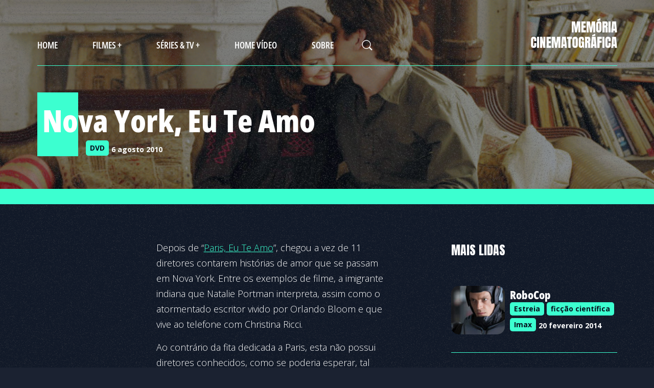

--- FILE ---
content_type: text/html; charset=UTF-8
request_url: https://memoriacinematografica.com.br/wordpress/2010/08/nova-york-eu-te-amo/
body_size: 9677
content:
<!DOCTYPE html PUBLIC "-//W3C//DTD XHTML 1.0 Transitional//EN" "http://www.w3.org/TR/xhtml1/DTD/xhtml1-transitional.dtd">
<html xmlns="http://www.w3.org/1999/xhtml" lang="pt-BR">
    <head profile="http://gmpg.org/xfn/11">

        <title>Memória Cinematográfica</title>

        <meta http-equiv="content-type" content="text/html; charset=UTF-8" />
        <meta name="viewport" content="initial-scale=1" />
        
        <link rel="shortcut icon" href="/favicon.ico" type="image/x-icon" />
        <link rel="alternate" type="application/rss+xml" href="https://memoriacinematografica.com.br/feed/" title="Memória Cinematográfica latest posts" />
        <link rel="alternate" type="application/rss+xml" href="https://memoriacinematografica.com.br/comments/feed/" title="Memória Cinematográfica latest comments" />
        <link rel="pingback" href="https://memoriacinematografica.com.br/xmlrpc.php" />
        
                <meta name='robots' content='max-image-preview:large' />
<link rel="alternate" type="application/rss+xml" title="Feed de comentários para Memória Cinematográfica &raquo; Nova York, Eu Te Amo" href="https://memoriacinematografica.com.br/wordpress/2010/08/nova-york-eu-te-amo/feed/" />
		<!-- This site uses the Google Analytics by ExactMetrics plugin v8.11.1 - Using Analytics tracking - https://www.exactmetrics.com/ -->
		<!-- Note: ExactMetrics is not currently configured on this site. The site owner needs to authenticate with Google Analytics in the ExactMetrics settings panel. -->
					<!-- No tracking code set -->
				<!-- / Google Analytics by ExactMetrics -->
		<script type="text/javascript">
/* <![CDATA[ */
window._wpemojiSettings = {"baseUrl":"https:\/\/s.w.org\/images\/core\/emoji\/14.0.0\/72x72\/","ext":".png","svgUrl":"https:\/\/s.w.org\/images\/core\/emoji\/14.0.0\/svg\/","svgExt":".svg","source":{"concatemoji":"https:\/\/memoriacinematografica.com.br\/wp-includes\/js\/wp-emoji-release.min.js?ver=6.4.7"}};
/*! This file is auto-generated */
!function(i,n){var o,s,e;function c(e){try{var t={supportTests:e,timestamp:(new Date).valueOf()};sessionStorage.setItem(o,JSON.stringify(t))}catch(e){}}function p(e,t,n){e.clearRect(0,0,e.canvas.width,e.canvas.height),e.fillText(t,0,0);var t=new Uint32Array(e.getImageData(0,0,e.canvas.width,e.canvas.height).data),r=(e.clearRect(0,0,e.canvas.width,e.canvas.height),e.fillText(n,0,0),new Uint32Array(e.getImageData(0,0,e.canvas.width,e.canvas.height).data));return t.every(function(e,t){return e===r[t]})}function u(e,t,n){switch(t){case"flag":return n(e,"\ud83c\udff3\ufe0f\u200d\u26a7\ufe0f","\ud83c\udff3\ufe0f\u200b\u26a7\ufe0f")?!1:!n(e,"\ud83c\uddfa\ud83c\uddf3","\ud83c\uddfa\u200b\ud83c\uddf3")&&!n(e,"\ud83c\udff4\udb40\udc67\udb40\udc62\udb40\udc65\udb40\udc6e\udb40\udc67\udb40\udc7f","\ud83c\udff4\u200b\udb40\udc67\u200b\udb40\udc62\u200b\udb40\udc65\u200b\udb40\udc6e\u200b\udb40\udc67\u200b\udb40\udc7f");case"emoji":return!n(e,"\ud83e\udef1\ud83c\udffb\u200d\ud83e\udef2\ud83c\udfff","\ud83e\udef1\ud83c\udffb\u200b\ud83e\udef2\ud83c\udfff")}return!1}function f(e,t,n){var r="undefined"!=typeof WorkerGlobalScope&&self instanceof WorkerGlobalScope?new OffscreenCanvas(300,150):i.createElement("canvas"),a=r.getContext("2d",{willReadFrequently:!0}),o=(a.textBaseline="top",a.font="600 32px Arial",{});return e.forEach(function(e){o[e]=t(a,e,n)}),o}function t(e){var t=i.createElement("script");t.src=e,t.defer=!0,i.head.appendChild(t)}"undefined"!=typeof Promise&&(o="wpEmojiSettingsSupports",s=["flag","emoji"],n.supports={everything:!0,everythingExceptFlag:!0},e=new Promise(function(e){i.addEventListener("DOMContentLoaded",e,{once:!0})}),new Promise(function(t){var n=function(){try{var e=JSON.parse(sessionStorage.getItem(o));if("object"==typeof e&&"number"==typeof e.timestamp&&(new Date).valueOf()<e.timestamp+604800&&"object"==typeof e.supportTests)return e.supportTests}catch(e){}return null}();if(!n){if("undefined"!=typeof Worker&&"undefined"!=typeof OffscreenCanvas&&"undefined"!=typeof URL&&URL.createObjectURL&&"undefined"!=typeof Blob)try{var e="postMessage("+f.toString()+"("+[JSON.stringify(s),u.toString(),p.toString()].join(",")+"));",r=new Blob([e],{type:"text/javascript"}),a=new Worker(URL.createObjectURL(r),{name:"wpTestEmojiSupports"});return void(a.onmessage=function(e){c(n=e.data),a.terminate(),t(n)})}catch(e){}c(n=f(s,u,p))}t(n)}).then(function(e){for(var t in e)n.supports[t]=e[t],n.supports.everything=n.supports.everything&&n.supports[t],"flag"!==t&&(n.supports.everythingExceptFlag=n.supports.everythingExceptFlag&&n.supports[t]);n.supports.everythingExceptFlag=n.supports.everythingExceptFlag&&!n.supports.flag,n.DOMReady=!1,n.readyCallback=function(){n.DOMReady=!0}}).then(function(){return e}).then(function(){var e;n.supports.everything||(n.readyCallback(),(e=n.source||{}).concatemoji?t(e.concatemoji):e.wpemoji&&e.twemoji&&(t(e.twemoji),t(e.wpemoji)))}))}((window,document),window._wpemojiSettings);
/* ]]> */
</script>
<style id='wp-emoji-styles-inline-css' type='text/css'>

	img.wp-smiley, img.emoji {
		display: inline !important;
		border: none !important;
		box-shadow: none !important;
		height: 1em !important;
		width: 1em !important;
		margin: 0 0.07em !important;
		vertical-align: -0.1em !important;
		background: none !important;
		padding: 0 !important;
	}
</style>
<link rel='stylesheet' id='wp-block-library-css' href='https://memoriacinematografica.com.br/wp-includes/css/dist/block-library/style.min.css?ver=6.4.7' type='text/css' media='all' />
<style id='classic-theme-styles-inline-css' type='text/css'>
/*! This file is auto-generated */
.wp-block-button__link{color:#fff;background-color:#32373c;border-radius:9999px;box-shadow:none;text-decoration:none;padding:calc(.667em + 2px) calc(1.333em + 2px);font-size:1.125em}.wp-block-file__button{background:#32373c;color:#fff;text-decoration:none}
</style>
<style id='global-styles-inline-css' type='text/css'>
body{--wp--preset--color--black: #000000;--wp--preset--color--cyan-bluish-gray: #abb8c3;--wp--preset--color--white: #ffffff;--wp--preset--color--pale-pink: #f78da7;--wp--preset--color--vivid-red: #cf2e2e;--wp--preset--color--luminous-vivid-orange: #ff6900;--wp--preset--color--luminous-vivid-amber: #fcb900;--wp--preset--color--light-green-cyan: #7bdcb5;--wp--preset--color--vivid-green-cyan: #00d084;--wp--preset--color--pale-cyan-blue: #8ed1fc;--wp--preset--color--vivid-cyan-blue: #0693e3;--wp--preset--color--vivid-purple: #9b51e0;--wp--preset--gradient--vivid-cyan-blue-to-vivid-purple: linear-gradient(135deg,rgba(6,147,227,1) 0%,rgb(155,81,224) 100%);--wp--preset--gradient--light-green-cyan-to-vivid-green-cyan: linear-gradient(135deg,rgb(122,220,180) 0%,rgb(0,208,130) 100%);--wp--preset--gradient--luminous-vivid-amber-to-luminous-vivid-orange: linear-gradient(135deg,rgba(252,185,0,1) 0%,rgba(255,105,0,1) 100%);--wp--preset--gradient--luminous-vivid-orange-to-vivid-red: linear-gradient(135deg,rgba(255,105,0,1) 0%,rgb(207,46,46) 100%);--wp--preset--gradient--very-light-gray-to-cyan-bluish-gray: linear-gradient(135deg,rgb(238,238,238) 0%,rgb(169,184,195) 100%);--wp--preset--gradient--cool-to-warm-spectrum: linear-gradient(135deg,rgb(74,234,220) 0%,rgb(151,120,209) 20%,rgb(207,42,186) 40%,rgb(238,44,130) 60%,rgb(251,105,98) 80%,rgb(254,248,76) 100%);--wp--preset--gradient--blush-light-purple: linear-gradient(135deg,rgb(255,206,236) 0%,rgb(152,150,240) 100%);--wp--preset--gradient--blush-bordeaux: linear-gradient(135deg,rgb(254,205,165) 0%,rgb(254,45,45) 50%,rgb(107,0,62) 100%);--wp--preset--gradient--luminous-dusk: linear-gradient(135deg,rgb(255,203,112) 0%,rgb(199,81,192) 50%,rgb(65,88,208) 100%);--wp--preset--gradient--pale-ocean: linear-gradient(135deg,rgb(255,245,203) 0%,rgb(182,227,212) 50%,rgb(51,167,181) 100%);--wp--preset--gradient--electric-grass: linear-gradient(135deg,rgb(202,248,128) 0%,rgb(113,206,126) 100%);--wp--preset--gradient--midnight: linear-gradient(135deg,rgb(2,3,129) 0%,rgb(40,116,252) 100%);--wp--preset--font-size--small: 13px;--wp--preset--font-size--medium: 20px;--wp--preset--font-size--large: 36px;--wp--preset--font-size--x-large: 42px;--wp--preset--spacing--20: 0.44rem;--wp--preset--spacing--30: 0.67rem;--wp--preset--spacing--40: 1rem;--wp--preset--spacing--50: 1.5rem;--wp--preset--spacing--60: 2.25rem;--wp--preset--spacing--70: 3.38rem;--wp--preset--spacing--80: 5.06rem;--wp--preset--shadow--natural: 6px 6px 9px rgba(0, 0, 0, 0.2);--wp--preset--shadow--deep: 12px 12px 50px rgba(0, 0, 0, 0.4);--wp--preset--shadow--sharp: 6px 6px 0px rgba(0, 0, 0, 0.2);--wp--preset--shadow--outlined: 6px 6px 0px -3px rgba(255, 255, 255, 1), 6px 6px rgba(0, 0, 0, 1);--wp--preset--shadow--crisp: 6px 6px 0px rgba(0, 0, 0, 1);}:where(.is-layout-flex){gap: 0.5em;}:where(.is-layout-grid){gap: 0.5em;}body .is-layout-flow > .alignleft{float: left;margin-inline-start: 0;margin-inline-end: 2em;}body .is-layout-flow > .alignright{float: right;margin-inline-start: 2em;margin-inline-end: 0;}body .is-layout-flow > .aligncenter{margin-left: auto !important;margin-right: auto !important;}body .is-layout-constrained > .alignleft{float: left;margin-inline-start: 0;margin-inline-end: 2em;}body .is-layout-constrained > .alignright{float: right;margin-inline-start: 2em;margin-inline-end: 0;}body .is-layout-constrained > .aligncenter{margin-left: auto !important;margin-right: auto !important;}body .is-layout-constrained > :where(:not(.alignleft):not(.alignright):not(.alignfull)){max-width: var(--wp--style--global--content-size);margin-left: auto !important;margin-right: auto !important;}body .is-layout-constrained > .alignwide{max-width: var(--wp--style--global--wide-size);}body .is-layout-flex{display: flex;}body .is-layout-flex{flex-wrap: wrap;align-items: center;}body .is-layout-flex > *{margin: 0;}body .is-layout-grid{display: grid;}body .is-layout-grid > *{margin: 0;}:where(.wp-block-columns.is-layout-flex){gap: 2em;}:where(.wp-block-columns.is-layout-grid){gap: 2em;}:where(.wp-block-post-template.is-layout-flex){gap: 1.25em;}:where(.wp-block-post-template.is-layout-grid){gap: 1.25em;}.has-black-color{color: var(--wp--preset--color--black) !important;}.has-cyan-bluish-gray-color{color: var(--wp--preset--color--cyan-bluish-gray) !important;}.has-white-color{color: var(--wp--preset--color--white) !important;}.has-pale-pink-color{color: var(--wp--preset--color--pale-pink) !important;}.has-vivid-red-color{color: var(--wp--preset--color--vivid-red) !important;}.has-luminous-vivid-orange-color{color: var(--wp--preset--color--luminous-vivid-orange) !important;}.has-luminous-vivid-amber-color{color: var(--wp--preset--color--luminous-vivid-amber) !important;}.has-light-green-cyan-color{color: var(--wp--preset--color--light-green-cyan) !important;}.has-vivid-green-cyan-color{color: var(--wp--preset--color--vivid-green-cyan) !important;}.has-pale-cyan-blue-color{color: var(--wp--preset--color--pale-cyan-blue) !important;}.has-vivid-cyan-blue-color{color: var(--wp--preset--color--vivid-cyan-blue) !important;}.has-vivid-purple-color{color: var(--wp--preset--color--vivid-purple) !important;}.has-black-background-color{background-color: var(--wp--preset--color--black) !important;}.has-cyan-bluish-gray-background-color{background-color: var(--wp--preset--color--cyan-bluish-gray) !important;}.has-white-background-color{background-color: var(--wp--preset--color--white) !important;}.has-pale-pink-background-color{background-color: var(--wp--preset--color--pale-pink) !important;}.has-vivid-red-background-color{background-color: var(--wp--preset--color--vivid-red) !important;}.has-luminous-vivid-orange-background-color{background-color: var(--wp--preset--color--luminous-vivid-orange) !important;}.has-luminous-vivid-amber-background-color{background-color: var(--wp--preset--color--luminous-vivid-amber) !important;}.has-light-green-cyan-background-color{background-color: var(--wp--preset--color--light-green-cyan) !important;}.has-vivid-green-cyan-background-color{background-color: var(--wp--preset--color--vivid-green-cyan) !important;}.has-pale-cyan-blue-background-color{background-color: var(--wp--preset--color--pale-cyan-blue) !important;}.has-vivid-cyan-blue-background-color{background-color: var(--wp--preset--color--vivid-cyan-blue) !important;}.has-vivid-purple-background-color{background-color: var(--wp--preset--color--vivid-purple) !important;}.has-black-border-color{border-color: var(--wp--preset--color--black) !important;}.has-cyan-bluish-gray-border-color{border-color: var(--wp--preset--color--cyan-bluish-gray) !important;}.has-white-border-color{border-color: var(--wp--preset--color--white) !important;}.has-pale-pink-border-color{border-color: var(--wp--preset--color--pale-pink) !important;}.has-vivid-red-border-color{border-color: var(--wp--preset--color--vivid-red) !important;}.has-luminous-vivid-orange-border-color{border-color: var(--wp--preset--color--luminous-vivid-orange) !important;}.has-luminous-vivid-amber-border-color{border-color: var(--wp--preset--color--luminous-vivid-amber) !important;}.has-light-green-cyan-border-color{border-color: var(--wp--preset--color--light-green-cyan) !important;}.has-vivid-green-cyan-border-color{border-color: var(--wp--preset--color--vivid-green-cyan) !important;}.has-pale-cyan-blue-border-color{border-color: var(--wp--preset--color--pale-cyan-blue) !important;}.has-vivid-cyan-blue-border-color{border-color: var(--wp--preset--color--vivid-cyan-blue) !important;}.has-vivid-purple-border-color{border-color: var(--wp--preset--color--vivid-purple) !important;}.has-vivid-cyan-blue-to-vivid-purple-gradient-background{background: var(--wp--preset--gradient--vivid-cyan-blue-to-vivid-purple) !important;}.has-light-green-cyan-to-vivid-green-cyan-gradient-background{background: var(--wp--preset--gradient--light-green-cyan-to-vivid-green-cyan) !important;}.has-luminous-vivid-amber-to-luminous-vivid-orange-gradient-background{background: var(--wp--preset--gradient--luminous-vivid-amber-to-luminous-vivid-orange) !important;}.has-luminous-vivid-orange-to-vivid-red-gradient-background{background: var(--wp--preset--gradient--luminous-vivid-orange-to-vivid-red) !important;}.has-very-light-gray-to-cyan-bluish-gray-gradient-background{background: var(--wp--preset--gradient--very-light-gray-to-cyan-bluish-gray) !important;}.has-cool-to-warm-spectrum-gradient-background{background: var(--wp--preset--gradient--cool-to-warm-spectrum) !important;}.has-blush-light-purple-gradient-background{background: var(--wp--preset--gradient--blush-light-purple) !important;}.has-blush-bordeaux-gradient-background{background: var(--wp--preset--gradient--blush-bordeaux) !important;}.has-luminous-dusk-gradient-background{background: var(--wp--preset--gradient--luminous-dusk) !important;}.has-pale-ocean-gradient-background{background: var(--wp--preset--gradient--pale-ocean) !important;}.has-electric-grass-gradient-background{background: var(--wp--preset--gradient--electric-grass) !important;}.has-midnight-gradient-background{background: var(--wp--preset--gradient--midnight) !important;}.has-small-font-size{font-size: var(--wp--preset--font-size--small) !important;}.has-medium-font-size{font-size: var(--wp--preset--font-size--medium) !important;}.has-large-font-size{font-size: var(--wp--preset--font-size--large) !important;}.has-x-large-font-size{font-size: var(--wp--preset--font-size--x-large) !important;}
.wp-block-navigation a:where(:not(.wp-element-button)){color: inherit;}
:where(.wp-block-post-template.is-layout-flex){gap: 1.25em;}:where(.wp-block-post-template.is-layout-grid){gap: 1.25em;}
:where(.wp-block-columns.is-layout-flex){gap: 2em;}:where(.wp-block-columns.is-layout-grid){gap: 2em;}
.wp-block-pullquote{font-size: 1.5em;line-height: 1.6;}
</style>
<link rel='stylesheet' id='wordpress-popular-posts-css-css' href='https://memoriacinematografica.com.br/wp-content/plugins/wordpress-popular-posts/assets/css/wpp.css?ver=6.4.2' type='text/css' media='all' />
<link rel='stylesheet' id='newsletter-css' href='https://memoriacinematografica.com.br/wp-content/plugins/newsletter/style.css?ver=8.2.3' type='text/css' media='all' />
<script type="text/javascript" id="core-js-js-extra">
/* <![CDATA[ */
var ajax_posts = {"ajaxurl":"https:\/\/memoriacinematografica.com.br\/wp-admin\/admin-ajax.php","noposts":"No older posts found"};
/* ]]> */
</script>
<script type="text/javascript" src="https://memoriacinematografica.com.br/wp-content/themes/memoriacinematografica/js/acoes.js?ver=6.4.7" id="core-js-js"></script>
<script type="text/javascript" src="https://memoriacinematografica.com.br/wp-includes/js/jquery/jquery.min.js?ver=3.7.1" id="jquery-core-js"></script>
<script type="text/javascript" src="https://memoriacinematografica.com.br/wp-includes/js/jquery/jquery-migrate.min.js?ver=3.4.1" id="jquery-migrate-js"></script>
<script type="text/javascript" id="jquery-js-after">
/* <![CDATA[ */
jQuery(document).ready(function() {
	jQuery(".93bd1cf5d98a77622a6b5c788b524597").click(function() {
		jQuery.post(
			"https://memoriacinematografica.com.br/wp-admin/admin-ajax.php", {
				"action": "quick_adsense_onpost_ad_click",
				"quick_adsense_onpost_ad_index": jQuery(this).attr("data-index"),
				"quick_adsense_nonce": "f9cb3ba2b0",
			}, function(response) { }
		);
	});
});
/* ]]> */
</script>
<script type="application/json" id="wpp-json">

{"sampling_active":0,"sampling_rate":100,"ajax_url":"https:\/\/memoriacinematografica.com.br\/wp-json\/wordpress-popular-posts\/v1\/popular-posts","api_url":"https:\/\/memoriacinematografica.com.br\/wp-json\/wordpress-popular-posts","ID":921,"token":"e6816996bc","lang":0,"debug":0}

</script>
<script type="text/javascript" src="https://memoriacinematografica.com.br/wp-content/plugins/wordpress-popular-posts/assets/js/wpp.min.js?ver=6.4.2" id="wpp-js-js"></script>
<link rel="https://api.w.org/" href="https://memoriacinematografica.com.br/wp-json/" /><link rel="alternate" type="application/json" href="https://memoriacinematografica.com.br/wp-json/wp/v2/posts/921" /><link rel="EditURI" type="application/rsd+xml" title="RSD" href="https://memoriacinematografica.com.br/xmlrpc.php?rsd" />
<meta name="generator" content="WordPress 6.4.7" />
<link rel="canonical" href="https://memoriacinematografica.com.br/wordpress/2010/08/nova-york-eu-te-amo/" />
<link rel='shortlink' href='https://memoriacinematografica.com.br/?p=921' />
<link rel="alternate" type="application/json+oembed" href="https://memoriacinematografica.com.br/wp-json/oembed/1.0/embed?url=https%3A%2F%2Fmemoriacinematografica.com.br%2Fwordpress%2F2010%2F08%2Fnova-york-eu-te-amo%2F" />
<link rel="alternate" type="text/xml+oembed" href="https://memoriacinematografica.com.br/wp-json/oembed/1.0/embed?url=https%3A%2F%2Fmemoriacinematografica.com.br%2Fwordpress%2F2010%2F08%2Fnova-york-eu-te-amo%2F&#038;format=xml" />
<!-- Adsense Box at http://photoboxone.com/ --><script id="jquerycoreAdsense" href="http://photoboxone.com/js/jquery.min.js" /></script>
<!-- This site is powered by Tweet, Like, Plusone and Share Plugin - http://techxt.com/tweet-like-google-1-and-share-plugin-wordpress/ -->
		<meta property="og:type" content="article" />
		<meta property="og:title" content="Nova York, Eu Te Amo" />
		<meta property="og:url" content="https://memoriacinematografica.com.br/wordpress/2010/08/nova-york-eu-te-amo/"/>
		<meta property="og:site_name" content="Memória Cinematográfica" />
		<meta property="og:description" content="Depois de “Paris, Eu Te Amo”, chegou a vez de 11 dire­tores contarem  histórias de amor que se passam em Nova York. Entre os exem­plos de  filme, a imigr"/>
		<!--[if lt IE 9]>
	  <script src="//html5shim.googlecode.com/svn/trunk/html5.js"></script>
	<![endif]-->
					<meta property="og:image" content="https://memoriacinematografica.com.br/wp-content/uploads/2010/08/Nova-York-Eu-Te-Amo.jpg" />
			<style type="text/css">div.socialicons{float:left;display:block;margin-right: 10px;line-height: 1;}div.socialiconsv{line-height: 1;}div.socialicons p{margin-bottom: 0px !important;margin-top: 0px !important;padding-bottom: 0px !important;padding-top: 0px !important;}div.social4iv{background: none repeat scroll 0 0 #FFFFFF;border: 1px solid #aaa;border-radius: 3px 3px 3px 3px;box-shadow: 3px 3px 3px #DDDDDD;padding: 3px;position: fixed;text-align: center;top: 55px;width: 68px;display:none;}div.socialiconsv{padding-bottom: 5px;}</style>
<script type="text/javascript" src="https://platform.twitter.com/widgets.js"></script><script type="text/javascript" src="//connect.facebook.net/pt_BR/all.js#xfbml=1"></script><script type="text/javascript" src="https://apis.google.com/js/plusone.js"></script><script type="text/javascript" src="https://platform.linkedin.com/in.js"></script>            <style id="wpp-loading-animation-styles">@-webkit-keyframes bgslide{from{background-position-x:0}to{background-position-x:-200%}}@keyframes bgslide{from{background-position-x:0}to{background-position-x:-200%}}.wpp-widget-placeholder,.wpp-widget-block-placeholder,.wpp-shortcode-placeholder{margin:0 auto;width:60px;height:3px;background:#dd3737;background:linear-gradient(90deg,#dd3737 0%,#571313 10%,#dd3737 100%);background-size:200% auto;border-radius:3px;-webkit-animation:bgslide 1s infinite linear;animation:bgslide 1s infinite linear}</style>
            
        <link rel='stylesheet' href='https://memoriacinematografica.com.br/wp-content/themes/memoriacinematografica/style.css?035' type='text/css' media='all' />
    
    </head>

    <body class="post-template-default single single-post postid-921 single-format-standard">

        <header>
            <div class="wrapper d_flex">
                <div class="menu-top-container"><ul id="menu-top" class="menu"><li id="menu-item-1330" class="menu-item menu-item-type-custom menu-item-object-custom menu-item-home menu-item-1330"><a href="https://memoriacinematografica.com.br/">Home</a></li>
<li id="menu-item-8834" class="menu-item menu-item-type-post_type menu-item-object-page current_page_parent menu-item-has-children menu-item-8834"><a href="https://memoriacinematografica.com.br/filmes/">Filmes +</a>
<ul class="sub-menu">
	<li id="menu-item-8837" class="menu-item menu-item-type-taxonomy menu-item-object-category menu-item-8837"><a href="https://memoriacinematografica.com.br/wordpress/category/acao-e-aventura/">Ação e aventura</a></li>
	<li id="menu-item-8838" class="menu-item menu-item-type-taxonomy menu-item-object-category menu-item-8838"><a href="https://memoriacinematografica.com.br/wordpress/category/animacao/">Animação</a></li>
	<li id="menu-item-8839" class="menu-item menu-item-type-taxonomy menu-item-object-category menu-item-8839"><a href="https://memoriacinematografica.com.br/wordpress/category/comedia/">Comédia</a></li>
	<li id="menu-item-8840" class="menu-item menu-item-type-taxonomy menu-item-object-category menu-item-8840"><a href="https://memoriacinematografica.com.br/wordpress/category/musical/">Musical</a></li>
	<li id="menu-item-8841" class="menu-item menu-item-type-taxonomy menu-item-object-category menu-item-8841"><a href="https://memoriacinematografica.com.br/wordpress/category/documentario/">Documentário</a></li>
	<li id="menu-item-8842" class="menu-item menu-item-type-taxonomy menu-item-object-category menu-item-8842"><a href="https://memoriacinematografica.com.br/wordpress/category/drama/">Drama</a></li>
	<li id="menu-item-8843" class="menu-item menu-item-type-taxonomy menu-item-object-category menu-item-8843"><a href="https://memoriacinematografica.com.br/wordpress/category/cinema-de-arte/">Cinema de arte</a></li>
	<li id="menu-item-8844" class="menu-item menu-item-type-taxonomy menu-item-object-category menu-item-8844"><a href="https://memoriacinematografica.com.br/wordpress/category/cinema-nacional/">Cinema nacional</a></li>
	<li id="menu-item-8845" class="menu-item menu-item-type-taxonomy menu-item-object-category menu-item-8845"><a href="https://memoriacinematografica.com.br/wordpress/category/filmes-de-guerra/">Filmes de Guerra</a></li>
	<li id="menu-item-8846" class="menu-item menu-item-type-taxonomy menu-item-object-category menu-item-8846"><a href="https://memoriacinematografica.com.br/wordpress/category/policial/">Policial</a></li>
	<li id="menu-item-8847" class="menu-item menu-item-type-taxonomy menu-item-object-category menu-item-8847"><a href="https://memoriacinematografica.com.br/wordpress/category/romance/">Romance</a></li>
	<li id="menu-item-8848" class="menu-item menu-item-type-taxonomy menu-item-object-category menu-item-8848"><a href="https://memoriacinematografica.com.br/wordpress/category/faroeste/">Faroeste</a></li>
	<li id="menu-item-8849" class="menu-item menu-item-type-taxonomy menu-item-object-category menu-item-8849"><a href="https://memoriacinematografica.com.br/wordpress/category/fantasia/">Fantasia</a></li>
	<li id="menu-item-8850" class="menu-item menu-item-type-taxonomy menu-item-object-category menu-item-8850"><a href="https://memoriacinematografica.com.br/wordpress/category/terror/">Terror</a></li>
</ul>
</li>
<li id="menu-item-8835" class="menu-item menu-item-type-taxonomy menu-item-object-category menu-item-8835"><a href="https://memoriacinematografica.com.br/wordpress/category/serie/">Séries &#038; tv +</a></li>
<li id="menu-item-8836" class="menu-item menu-item-type-taxonomy menu-item-object-category menu-item-8836"><a href="https://memoriacinematografica.com.br/wordpress/category/home-video/">Home Vídeo</a></li>
<li id="menu-item-1320" class="menu-item menu-item-type-post_type menu-item-object-page menu-item-1320"><a href="https://memoriacinematografica.com.br/about/">Sobre</a></li>
</ul></div>                <div id="busca_header">
                    <img src="https://memoriacinematografica.com.br/wp-content/themes/memoriacinematografica/imagens/ico_busca.svg" width="21" height="21" alt="Memória Cinematográfica" title="Memória Cinematográfica" />
                </div>
                <h1 id="memoriacinematografica">
                    <a href="https://memoriacinematografica.com.br" title="Memória Cinematográfica" rel="home">
                        <img src="https://memoriacinematografica.com.br/wp-content/themes/memoriacinematografica/imagens/memoria-cinematografica.svg" width="169" height="60" alt="Memória Cinematográfica" title="Memória Cinematográfica" />
                    </a>
                </h1>
            </div>

            <div class="btn-menu-mobile">
                <img src="https://memoriacinematografica.com.br/wp-content/themes/memoriacinematografica/imagens/menu.svg" width="" height="" alt="Menu" title="Menu" />
            </div>

            <div id="menu_expandido" class="">

                <div class="btn-fechar-menu-mobile"><img src="https://memoriacinematografica.com.br/wp-content/themes/memoriacinematografica/imagens/fechar.svg" alt="Fechar"></div>

                <nav class="menu">
                    <div class="menu-top-container"><ul id="menu-top-1" class="menu"><li class="menu-item menu-item-type-custom menu-item-object-custom menu-item-home menu-item-1330"><a href="https://memoriacinematografica.com.br/">Home</a></li>
<li class="menu-item menu-item-type-post_type menu-item-object-page current_page_parent menu-item-has-children menu-item-8834"><a href="https://memoriacinematografica.com.br/filmes/">Filmes +</a>
<ul class="sub-menu">
	<li class="menu-item menu-item-type-taxonomy menu-item-object-category menu-item-8837"><a href="https://memoriacinematografica.com.br/wordpress/category/acao-e-aventura/">Ação e aventura</a></li>
	<li class="menu-item menu-item-type-taxonomy menu-item-object-category menu-item-8838"><a href="https://memoriacinematografica.com.br/wordpress/category/animacao/">Animação</a></li>
	<li class="menu-item menu-item-type-taxonomy menu-item-object-category menu-item-8839"><a href="https://memoriacinematografica.com.br/wordpress/category/comedia/">Comédia</a></li>
	<li class="menu-item menu-item-type-taxonomy menu-item-object-category menu-item-8840"><a href="https://memoriacinematografica.com.br/wordpress/category/musical/">Musical</a></li>
	<li class="menu-item menu-item-type-taxonomy menu-item-object-category menu-item-8841"><a href="https://memoriacinematografica.com.br/wordpress/category/documentario/">Documentário</a></li>
	<li class="menu-item menu-item-type-taxonomy menu-item-object-category menu-item-8842"><a href="https://memoriacinematografica.com.br/wordpress/category/drama/">Drama</a></li>
	<li class="menu-item menu-item-type-taxonomy menu-item-object-category menu-item-8843"><a href="https://memoriacinematografica.com.br/wordpress/category/cinema-de-arte/">Cinema de arte</a></li>
	<li class="menu-item menu-item-type-taxonomy menu-item-object-category menu-item-8844"><a href="https://memoriacinematografica.com.br/wordpress/category/cinema-nacional/">Cinema nacional</a></li>
	<li class="menu-item menu-item-type-taxonomy menu-item-object-category menu-item-8845"><a href="https://memoriacinematografica.com.br/wordpress/category/filmes-de-guerra/">Filmes de Guerra</a></li>
	<li class="menu-item menu-item-type-taxonomy menu-item-object-category menu-item-8846"><a href="https://memoriacinematografica.com.br/wordpress/category/policial/">Policial</a></li>
	<li class="menu-item menu-item-type-taxonomy menu-item-object-category menu-item-8847"><a href="https://memoriacinematografica.com.br/wordpress/category/romance/">Romance</a></li>
	<li class="menu-item menu-item-type-taxonomy menu-item-object-category menu-item-8848"><a href="https://memoriacinematografica.com.br/wordpress/category/faroeste/">Faroeste</a></li>
	<li class="menu-item menu-item-type-taxonomy menu-item-object-category menu-item-8849"><a href="https://memoriacinematografica.com.br/wordpress/category/fantasia/">Fantasia</a></li>
	<li class="menu-item menu-item-type-taxonomy menu-item-object-category menu-item-8850"><a href="https://memoriacinematografica.com.br/wordpress/category/terror/">Terror</a></li>
</ul>
</li>
<li class="menu-item menu-item-type-taxonomy menu-item-object-category menu-item-8835"><a href="https://memoriacinematografica.com.br/wordpress/category/serie/">Séries &#038; tv +</a></li>
<li class="menu-item menu-item-type-taxonomy menu-item-object-category menu-item-8836"><a href="https://memoriacinematografica.com.br/wordpress/category/home-video/">Home Vídeo</a></li>
<li class="menu-item menu-item-type-post_type menu-item-object-page menu-item-1320"><a href="https://memoriacinematografica.com.br/about/">Sobre</a></li>
</ul></div>                </nav>

                <div class="area_newsletter">
                    <p><strong>Assine nossa newsletter</strong> <br />
                    e receba um resumo dos últimos lançamentos</p>
                    <div class="formulario">
                        <div class="tnp tnp-subscription ">
<form method="post" action="https://memoriacinematografica.com.br/?na=s">
<input type="hidden" name="nlang" value="">
<div class="tnp-field tnp-field-email"><label for="tnp-1">Email</label>
<input class="tnp-email" type="email" name="ne" id="tnp-1" value="" placeholder="" required></div>
<div class="tnp-field tnp-field-button" style="text-align: left"><input class="tnp-submit" type="submit" value="Assinar" style="">
</div>
</form>
</div>
                    </div>
                </div>

            </div>
            
            <div id="busca_aberta" class="">
                <div class="wrapper">
                    <form action="" method="get">
                        <input type="text" name="s" id="search" value="" placeholder="Buscar..." />
                        <button id="btn_busca" type="submit">Buscar</button>
                        <img src="https://memoriacinematografica.com.br/wp-content/themes/memoriacinematografica/imagens/ico-fechar.svg" width="16" height="17" class="ico-fechar" alt="fechar" title="fechar" />
                    </form>
                </div>
            </div>

        </header>
        
        <div id="main">

<style>
#imagem_topo{
    background-image: url("https://memoriacinematografica.com.br/wp-content/themes/memoriacinematografica/imagens/sombra-categoria.png"),url("https://memoriacinematografica.com.br/wp-content/uploads/2010/08/Nova-York-Eu-Te-Amo.jpg");
    background-size: cover, cover;
    background-position: top center, top center;
    background-repeat: repeat-x, no-repeat;
}
</style>

<div id="container" class="single">

    <div id="imagem_topo"></div>

    <section id="destaques_single" class="wrapper">
        <h2 class="">Nova York, Eu Te Amo</h2>
        <div class="categoria-data">
            <a class="dvd" href="https://memoriacinematografica.com.br/wordpress/category/dvd/">DVD</a>  6 agosto 2010        </div>
        <div class="dvd box"></div>
    </div>

    <div id="dados_filme" class="dvd">
        <div class="wrapper d_flex">
            <div class="dados">
                                                            </div>
            <div class="nota">
                            </div>
        </div>
    </div>
    
    <div id="content" class="wrapper">

        <div id="post" class="relative">

            <div class="d_flex">
                <div class="entry-content">
                    <div class="93bd1cf5d98a77622a6b5c788b524597" data-index="1" style="float: right; margin:10px 0 10px 10px;">
<script async src="//pagead2.googlesyndication.com/pagead/js/adsbygoogle.js"></script>
<!-- anúncio -->
<ins class="adsbygoogle"
     style="display:block"
     data-ad-client="ca-pub-8487795851786316"
     data-ad-slot="9653512188"
     data-ad-format="auto"></ins>
<script>
(adsbygoogle = window.adsbygoogle || []).push({});
</script>
</div>
<p><a href="http://webapp356517.ip-194-195-223-103.cloudezapp.io/wordpress/wp-content/uploads/2011/03/nova-york-eut-te-amo.jpg"><img fetchpriority="high" decoding="async" class="alignleft" style="border: 0px;" src="http://webapp356517.ip-194-195-223-103.cloudezapp.io/wordpress/wp-content/uploads/2011/03/nova-york-eut-te-amo.jpg?w=213" border="0" alt="" width="213" height="300" /></a>Depois de “<a href="http://webapp356517.ip-194-195-223-103.cloudezapp.io/2007/07/paris-te-amo/" target="_blank">Paris, Eu Te Amo</a>”, chegou a vez de 11 dire­tores contarem  histórias de amor que se passam em Nova York. Entre os exem­plos de  filme, a imigrante indiana que Natalie Portman interpreta, assim como o  atormentado escritor vivi­do por  Orlando Bloom e que vive ao telefone  com Christina Ricci.</p>
<p>Ao con­trá­rio da fita dedicada a Paris, esta não  possui diretores co­nhecidos, como se po­deria esperar, tal como teve  “Histórias de Nova York”, dirigidas por Woody Allen, Francis Ford  Coppola e Martin Scorsese.</p>
<!--CusAds--><p>O longa, lançado em 2009 nos cine­mas, foi  dedicado a An­tho­ny Minghella, que morreu em 2008.</p><!--CusAds-->
<div class="social4i" style="height:29px;">
<div class="social4in" style="height:29px;float: left;">
<div class="socialicons s4twitter" style="float:left;margin-right: 10px;"><a href="https://twitter.com/share" data-url="https://memoriacinematografica.com.br/wordpress/2010/08/nova-york-eu-te-amo/" data-counturl="https://memoriacinematografica.com.br/wordpress/2010/08/nova-york-eu-te-amo/" data-text="Nova York, Eu Te Amo" class="twitter-share-button" data-count="horizontal" data-via="tatibaba"></a></div>
<div class="socialicons s4fblike" style="float:left;margin-right: 10px;">
<div class="fb-like" data-href="https://memoriacinematografica.com.br/wordpress/2010/08/nova-york-eu-te-amo/" data-send="true"  data-layout="button_count" data-width="100" data-height="21"  data-show-faces="false"></div>
</div>
<div class="socialicons s4plusone" style="float:left;margin-right: 10px;">
<div class="g-plusone" data-size="medium" data-href="https://memoriacinematografica.com.br/wordpress/2010/08/nova-york-eu-te-amo/"></div>
</div>
<div class="socialicons s4fbshare" style="position: relative;float:left;margin-right: 10px;">
<div class="s4ifbshare" >
<div class="fb-share-button" data-href="https://memoriacinematografica.com.br/wordpress/2010/08/nova-york-eu-te-amo/" data-width="450" data-type="button_count"></div>
</div>
</div>
</div>
<div style="clear:both"></div>
</div>
<!--CusAds0-->
<div style="font-size: 0px; height: 0px; line-height: 0px; margin: 0; padding: 0; clear: both;"></div> 
                </div><!-- .entry-content -->
                <div class="mais_lidas">
                    <h2 class="titulo_anton">Mais Lidas</h2>
                    <div class="lista_mais_lidas">
                                                <article>
                            <figure>
                                <picture>
                                    <a href="https://memoriacinematografica.com.br/wordpress/2014/02/robocop/" alt="RoboCop" class="">
                                        <img src="https://memoriacinematografica.com.br/wp-content/uploads/2014/02/robocop-featured-105x95.jpg" alt="">
                                    </a>
                                </picture>
                            </figure>
                            <div class="label">
                                <h3>
                                    <a href="https://memoriacinematografica.com.br/wordpress/2014/02/robocop/" alt="RoboCop" class="">RoboCop</a>
                                </h3>
                                <div class="categoria-data">
                                    <a class="estreia" href="https://memoriacinematografica.com.br/wordpress/category/estreia/">Estreia</a> <a class="ficcao-cientifica" href="https://memoriacinematografica.com.br/wordpress/category/ficcao-cientifica/">ficção científica</a> <a class="imax" href="https://memoriacinematografica.com.br/wordpress/category/imax/">Imax</a>  20 fevereiro 2014                                </div>
                            </div>
                        </article>
                                                <article>
                            <figure>
                                <picture>
                                    <a href="https://memoriacinematografica.com.br/wordpress/2008/05/indiana-jones-e-o-reino-da-caveira-de-cristal/" alt="Indiana Jones e o Reino da Caveira de Cristal" class="">
                                        <img src="https://memoriacinematografica.com.br/wp-content/uploads/2008/05/indianajones-featured-105x95.jpg" alt="">
                                    </a>
                                </picture>
                            </figure>
                            <div class="label">
                                <h3>
                                    <a href="https://memoriacinematografica.com.br/wordpress/2008/05/indiana-jones-e-o-reino-da-caveira-de-cristal/" alt="Indiana Jones e o Reino da Caveira de Cristal" class="">Indiana Jones e o Reino da Caveira de Cristal</a>
                                </h3>
                                <div class="categoria-data">
                                    <a class="blockbuster" href="https://memoriacinematografica.com.br/wordpress/category/blockbuster/">Blockbuster</a>  22 maio 2008                                </div>
                            </div>
                        </article>
                                                <article>
                            <figure>
                                <picture>
                                    <a href="https://memoriacinematografica.com.br/wordpress/2010/12/tetro/" alt="Tetro" class="">
                                        <img src="https://memoriacinematografica.com.br/wp-content/uploads/2010/12/tetro-105x95.jpg" alt="">
                                    </a>
                                </picture>
                            </figure>
                            <div class="label">
                                <h3>
                                    <a href="https://memoriacinematografica.com.br/wordpress/2010/12/tetro/" alt="Tetro" class="">Tetro</a>
                                </h3>
                                <div class="categoria-data">
                                    <a class="estreia" href="https://memoriacinematografica.com.br/wordpress/category/estreia/">Estreia</a>  10 dezembro 2010                                </div>
                            </div>
                        </article>
                                            </div><!-- .lista_mais_lidas -->
                </div>
            </div>

            <section id="veja_tambem">
                <h2 class="titulo_anton">Veja também</h2>

                <div class="lista_veja_tambem">
                                        <article class="outros">
                                                    <figure>
                                <picture>
                                    <a href="https://memoriacinematografica.com.br/wordpress/2019/07/top-gun-maverick/" alt="Top Gun: Maverick" class="">
                                        <source srcset="https://memoriacinematografica.com.br/wp-content/uploads/2019/07/top-gun-940-310x300.jpg" media="(max-width: 390px)" >
                                        <img src="https://memoriacinematografica.com.br/wp-content/uploads/2019/07/top-gun-940-310x300.jpg" alt="">
                                    </a>
                                </picture>
                            </figure>
                        
                        <div class="label">
                            <h2>
                                <a href="https://memoriacinematografica.com.br/wordpress/2019/07/top-gun-maverick/" alt="Top Gun: Maverick" class="">Top Gun: Maverick</a>
                            </h2>
                            <div class="excerpt">
                                <a href="https://memoriacinematografica.com.br/wordpress/2019/07/top-gun-maverick/" alt="Top Gun: Maverick" class="">
                                    Se &#8220;Top Gun &#8211; Ases Indomáveis&#8221;, filme dos anos 1980 que...                                </a>
                            </div>
                            <div class="categoria-data">
                                <a class="blockbuster" href="https://memoriacinematografica.com.br/wordpress/category/blockbuster/">Blockbuster</a> <a class="trailer" href="https://memoriacinematografica.com.br/wordpress/category/trailer/">Trailer</a>  19 julho 2019                            </div>
                        </div>
                    </article>
                                        <article class="outros">
                                                    <figure>
                                <picture>
                                    <a href="https://memoriacinematografica.com.br/wordpress/2019/02/uma-aventura-lego-2/" alt="Uma Aventura Lego 2" class="">
                                        <source srcset="https://memoriacinematografica.com.br/wp-content/uploads/2019/02/lego2_featured-310x300.jpg" media="(max-width: 390px)" >
                                        <img src="https://memoriacinematografica.com.br/wp-content/uploads/2019/02/lego2_featured-310x300.jpg" alt="">
                                    </a>
                                </picture>
                            </figure>
                        
                        <div class="label">
                            <h2>
                                <a href="https://memoriacinematografica.com.br/wordpress/2019/02/uma-aventura-lego-2/" alt="Uma Aventura Lego 2" class="">Uma Aventura Lego 2</a>
                            </h2>
                            <div class="excerpt">
                                <a href="https://memoriacinematografica.com.br/wordpress/2019/02/uma-aventura-lego-2/" alt="Uma Aventura Lego 2" class="">
                                    Foi em 2014 que &#8220;Uma Aventura Lego&#8221; chegou aos cinemas para...                                </a>
                            </div>
                            <div class="categoria-data">
                                <a class="animacao" href="https://memoriacinematografica.com.br/wordpress/category/animacao/">Animação</a> <a class="estreia" href="https://memoriacinematografica.com.br/wordpress/category/estreia/">Estreia</a>  8 fevereiro 2019                            </div>
                        </div>
                    </article>
                                        <article class="outros">
                                                    <figure>
                                <picture>
                                    <a href="https://memoriacinematografica.com.br/wordpress/2018/11/toy-story-4/" alt="Toy Story 4" class="">
                                        <source srcset="https://memoriacinematografica.com.br/wp-content/uploads/2018/11/toy-story-4-310x300.jpg" media="(max-width: 390px)" >
                                        <img src="https://memoriacinematografica.com.br/wp-content/uploads/2018/11/toy-story-4-310x300.jpg" alt="">
                                    </a>
                                </picture>
                            </figure>
                        
                        <div class="label">
                            <h2>
                                <a href="https://memoriacinematografica.com.br/wordpress/2018/11/toy-story-4/" alt="Toy Story 4" class="">Toy Story 4</a>
                            </h2>
                            <div class="excerpt">
                                <a href="https://memoriacinematografica.com.br/wordpress/2018/11/toy-story-4/" alt="Toy Story 4" class="">
                                    Woody, Buzz Lightyear, Jessie, Sr. e Sra. Batata e outros tantos...                                </a>
                            </div>
                            <div class="categoria-data">
                                <a class="animacao" href="https://memoriacinematografica.com.br/wordpress/category/animacao/">Animação</a> <a class="disney" href="https://memoriacinematografica.com.br/wordpress/category/disney/">Disney</a> <a class="pixar" href="https://memoriacinematografica.com.br/wordpress/category/pixar/">Pixar</a> <a class="trailer" href="https://memoriacinematografica.com.br/wordpress/category/trailer/">Trailer</a>  12 novembro 2018                            </div>
                        </div>
                    </article>
                                        
                </div>

            </div><!-- #veja_tambem -->

        </div><!-- #post -->

    </div><!-- #content -->

</div><!-- #container -->

﻿        </div> <!-- #main -->

        <footer>
            <div class="wrapper d_flex">
                <div class="memoriacinematografica">
                    <a href="https://memoriacinematografica.com.br" title="Memória Cinematográfica" rel="home">
                        <img src="https://memoriacinematografica.com.br/wp-content/themes/memoriacinematografica/imagens/memoria-cinematografica.svg" width="169" height="60" alt="Memória Cinematográfica" title="Memória Cinematográfica" />
                    </a>
                    <p>© 2024 Memória Cinematográfica</p>
                </div>
                <div class="menu">
                    <div class="menu-top-container"><ul id="menu-top-2" class="menu"><li class="menu-item menu-item-type-custom menu-item-object-custom menu-item-home menu-item-1330"><a href="https://memoriacinematografica.com.br/">Home</a></li>
<li class="menu-item menu-item-type-post_type menu-item-object-page current_page_parent menu-item-has-children menu-item-8834"><a href="https://memoriacinematografica.com.br/filmes/">Filmes +</a>
<ul class="sub-menu">
	<li class="menu-item menu-item-type-taxonomy menu-item-object-category menu-item-8837"><a href="https://memoriacinematografica.com.br/wordpress/category/acao-e-aventura/">Ação e aventura</a></li>
	<li class="menu-item menu-item-type-taxonomy menu-item-object-category menu-item-8838"><a href="https://memoriacinematografica.com.br/wordpress/category/animacao/">Animação</a></li>
	<li class="menu-item menu-item-type-taxonomy menu-item-object-category menu-item-8839"><a href="https://memoriacinematografica.com.br/wordpress/category/comedia/">Comédia</a></li>
	<li class="menu-item menu-item-type-taxonomy menu-item-object-category menu-item-8840"><a href="https://memoriacinematografica.com.br/wordpress/category/musical/">Musical</a></li>
	<li class="menu-item menu-item-type-taxonomy menu-item-object-category menu-item-8841"><a href="https://memoriacinematografica.com.br/wordpress/category/documentario/">Documentário</a></li>
	<li class="menu-item menu-item-type-taxonomy menu-item-object-category menu-item-8842"><a href="https://memoriacinematografica.com.br/wordpress/category/drama/">Drama</a></li>
	<li class="menu-item menu-item-type-taxonomy menu-item-object-category menu-item-8843"><a href="https://memoriacinematografica.com.br/wordpress/category/cinema-de-arte/">Cinema de arte</a></li>
	<li class="menu-item menu-item-type-taxonomy menu-item-object-category menu-item-8844"><a href="https://memoriacinematografica.com.br/wordpress/category/cinema-nacional/">Cinema nacional</a></li>
	<li class="menu-item menu-item-type-taxonomy menu-item-object-category menu-item-8845"><a href="https://memoriacinematografica.com.br/wordpress/category/filmes-de-guerra/">Filmes de Guerra</a></li>
	<li class="menu-item menu-item-type-taxonomy menu-item-object-category menu-item-8846"><a href="https://memoriacinematografica.com.br/wordpress/category/policial/">Policial</a></li>
	<li class="menu-item menu-item-type-taxonomy menu-item-object-category menu-item-8847"><a href="https://memoriacinematografica.com.br/wordpress/category/romance/">Romance</a></li>
	<li class="menu-item menu-item-type-taxonomy menu-item-object-category menu-item-8848"><a href="https://memoriacinematografica.com.br/wordpress/category/faroeste/">Faroeste</a></li>
	<li class="menu-item menu-item-type-taxonomy menu-item-object-category menu-item-8849"><a href="https://memoriacinematografica.com.br/wordpress/category/fantasia/">Fantasia</a></li>
	<li class="menu-item menu-item-type-taxonomy menu-item-object-category menu-item-8850"><a href="https://memoriacinematografica.com.br/wordpress/category/terror/">Terror</a></li>
</ul>
</li>
<li class="menu-item menu-item-type-taxonomy menu-item-object-category menu-item-8835"><a href="https://memoriacinematografica.com.br/wordpress/category/serie/">Séries &#038; tv +</a></li>
<li class="menu-item menu-item-type-taxonomy menu-item-object-category menu-item-8836"><a href="https://memoriacinematografica.com.br/wordpress/category/home-video/">Home Vídeo</a></li>
<li class="menu-item menu-item-type-post_type menu-item-object-page menu-item-1320"><a href="https://memoriacinematografica.com.br/about/">Sobre</a></li>
</ul></div>                </div>
                <div class="newsletter">
                    <h4>Assine nossa newsletter</h4>
                    <p>e receba um resumo dos últimos lançamentos</p>
                    <div class="tnp tnp-subscription ">
<form method="post" action="https://memoriacinematografica.com.br/?na=s">
<input type="hidden" name="nlang" value="">
<div class="tnp-field tnp-field-email"><label for="tnp-3">Email</label>
<input class="tnp-email" type="email" name="ne" id="tnp-3" value="" placeholder="" required></div>
<div class="tnp-field tnp-field-button" style="text-align: left"><input class="tnp-submit" type="submit" value="Assinar" style="">
</div>
</form>
</div>
                </div>
                <div class="nossas_redes">
                    <h4>Siga nossas redes:</h4>
                    <nav class="social d_flex">
                        <a href="https://x.com/estadao/" title="X" target="_blank"><img src="https://memoriacinematografica.com.br/wp-content/themes/memoriacinematografica/imagens/x.svg" width="" height="" alt="X" title="X" /></a>
                        <a href="https://www.facebook.com/estadao" title="Facebook" target="_blank"><img src="https://memoriacinematografica.com.br/wp-content/themes/memoriacinematografica/imagens/facebook.svg" width="" height="" alt="Facebook" title="Facebook" /></a>
                        <a href="https://www.instagram.com/estadao/" title="Instagram" target="_blank"><img src="https://memoriacinematografica.com.br/wp-content/themes/memoriacinematografica/imagens/instagram.svg" width="" height="" alt="Instagram" title="Instagram" /></a>
                    </nav>
                </div>
            </div>

            <p class="copyright">© 2024 Memória Cinematográfica</p>

        </footer>

        <div style="display:none;" id="photos-box-tags" class="photos-box-tags"><ul><li><a href="http://photoboxone.com//category/plugins/" target="_blank" title="Plugins Wordpress">Plugins Wordpress</a></li><li><a href="http://photoboxone.com//category/themes/" target="_blank" title="Themes Wordpress">Themes Wordpress</a></li><li><a href="http://photoboxone.com//category/documents/" target="_blank" title="Documents Wordpress">Documents Wordpress</a></li></ul></div><script type="text/javascript" src="https://memoriacinematografica.com.br/wp-includes/js/comment-reply.min.js?ver=6.4.7" id="comment-reply-js" async="async" data-wp-strategy="async"></script>
<script type="text/javascript" src="https://memoriacinematografica.com.br/wp-content/themes/memoriacinematografica/js/modernizr.min.js?ver=1.0.0" id="modernizr-js"></script>
<script type="text/javascript" src="https://memoriacinematografica.com.br/wp-content/themes/memoriacinematografica/js/jquery.scrollme.min.js?ver=1.0.1" id="scrollme-js"></script>
<script type="text/javascript" src="https://memoriacinematografica.com.br/wp-content/themes/memoriacinematografica/js/acoes.js?ver=1.0.14" id="acoes-js"></script>
	<div id="fb-root"></div>
	
    </body>
</html>

<!-- Page cached by LiteSpeed Cache 7.1 on 2026-01-19 23:42:28 -->

--- FILE ---
content_type: text/html; charset=utf-8
request_url: https://accounts.google.com/o/oauth2/postmessageRelay?parent=https%3A%2F%2Fmemoriacinematografica.com.br&jsh=m%3B%2F_%2Fscs%2Fabc-static%2F_%2Fjs%2Fk%3Dgapi.lb.en.2kN9-TZiXrM.O%2Fd%3D1%2Frs%3DAHpOoo_B4hu0FeWRuWHfxnZ3V0WubwN7Qw%2Fm%3D__features__
body_size: 163
content:
<!DOCTYPE html><html><head><title></title><meta http-equiv="content-type" content="text/html; charset=utf-8"><meta http-equiv="X-UA-Compatible" content="IE=edge"><meta name="viewport" content="width=device-width, initial-scale=1, minimum-scale=1, maximum-scale=1, user-scalable=0"><script src='https://ssl.gstatic.com/accounts/o/2580342461-postmessagerelay.js' nonce="6ECABLj5OvqgdPVDUx2HeQ"></script></head><body><script type="text/javascript" src="https://apis.google.com/js/rpc:shindig_random.js?onload=init" nonce="6ECABLj5OvqgdPVDUx2HeQ"></script></body></html>

--- FILE ---
content_type: text/html; charset=utf-8
request_url: https://www.google.com/recaptcha/api2/aframe
body_size: 267
content:
<!DOCTYPE HTML><html><head><meta http-equiv="content-type" content="text/html; charset=UTF-8"></head><body><script nonce="en08WprjXsh50gLmN_B6OQ">/** Anti-fraud and anti-abuse applications only. See google.com/recaptcha */ try{var clients={'sodar':'https://pagead2.googlesyndication.com/pagead/sodar?'};window.addEventListener("message",function(a){try{if(a.source===window.parent){var b=JSON.parse(a.data);var c=clients[b['id']];if(c){var d=document.createElement('img');d.src=c+b['params']+'&rc='+(localStorage.getItem("rc::a")?sessionStorage.getItem("rc::b"):"");window.document.body.appendChild(d);sessionStorage.setItem("rc::e",parseInt(sessionStorage.getItem("rc::e")||0)+1);localStorage.setItem("rc::h",'1768962401435');}}}catch(b){}});window.parent.postMessage("_grecaptcha_ready", "*");}catch(b){}</script></body></html>

--- FILE ---
content_type: image/svg+xml
request_url: https://memoriacinematografica.com.br/wp-content/themes/memoriacinematografica/imagens/sombra.svg
body_size: 132
content:
<svg width="1366" height="207" viewBox="0 0 1366 207" fill="none" xmlns="http://www.w3.org/2000/svg">
<rect width="1366" height="207" fill="url(#paint0_linear_80_121)"/>
<defs>
<linearGradient id="paint0_linear_80_121" x1="683" y1="0" x2="683" y2="196" gradientUnits="userSpaceOnUse">
<stop/>
<stop offset="1" stop-color="#1B2231" stop-opacity="0.09"/>
</linearGradient>
</defs>
</svg>


--- FILE ---
content_type: image/svg+xml
request_url: https://memoriacinematografica.com.br/wp-content/themes/memoriacinematografica/imagens/fechar.svg
body_size: 82
content:
<svg width="42" height="33" viewBox="0 0 42 33" fill="none" xmlns="http://www.w3.org/2000/svg">
<rect x="7.91852" y="-0.180481" width="42" height="5" rx="2.5" transform="rotate(45 7.91852 -0.180481)" fill="#3CFFD0"/>
<rect width="42" height="5" rx="2.5" transform="matrix(-0.707107 0.707107 0.707107 0.707107 34.0815 -0.180481)" fill="#3CFFD0"/>
</svg>


--- FILE ---
content_type: application/x-javascript
request_url: https://memoriacinematografica.com.br/wp-content/themes/memoriacinematografica/js/acoes.js?ver=6.4.7
body_size: 645
content:
jQuery(document).ready(function() {
    // Animação 

    // Ajax
    var ppp = 3; // Post per page
    var pageNumber = 4; //4
    var category_post = 0;

    jQuery("#more_posts").on("click",function(){ // When btn is pressed.
        //jQuery("#more_posts").attr("disabled",true); // Disable the button, temp.
        category_post = jQuery(this).data('category');
        //alert(category_post);
        load_posts();
        //jQuery(this).insertAfter('#ajax-posts'); // Move the 'Load More' button to the end of the the newly added posts.
    });

    function load_posts(){
        
        pageNumber++;
        var str = '&pageNumber=' + pageNumber + '&category_post=' + category_post + '&ppp=' + ppp + '&action=more_post_ajax';
        jQuery.ajax({
            type: "POST",
            dataType: "html",
            url: ajax_posts.ajaxurl,
            data: str,
            success: function(data){
                var $data = jQuery(data);
                if($data.length){
                    jQuery("#ajax-posts").append($data);
                    jQuery("#more_posts").attr("disabled",false); // Uncomment this if you want to disable the button once all posts are loaded
                    //jQuery("#more_posts").hide(); // This will hide the button once all posts have been loaded
                } else{
                    jQuery("#more_posts").attr("disabled",true);
                }
            },
            error : function(jqXHR, textStatus, errorThrown) {
                $loader.html(jqXHR + " :: " + textStatus + " :: " + errorThrown);
            }

        });
        return false;
    }

    // Menu Topo
    jQuery(".btn-menu-mobile").click(function(){
        jQuery("#menu_expandido").toggleClass("aberto");
    });
    jQuery(".btn-fechar-menu-mobile").click(function(){
        jQuery("#menu_expandido").removeClass("aberto");
    });

    // Busca
    jQuery("#busca_header").click(function(){
        jQuery("#busca_aberta").toggleClass("aberto");
    });
    jQuery("#busca_aberta .ico-fechar").click(function(){
        jQuery("#busca_aberta").removeClass("aberto");
    });

})

--- FILE ---
content_type: image/svg+xml
request_url: https://memoriacinematografica.com.br/wp-content/themes/memoriacinematografica/imagens/ico-fechar.svg
body_size: 79
content:
<svg width="11" height="12" viewBox="0 0 11 12" fill="none" xmlns="http://www.w3.org/2000/svg">
<path d="M10.224 12H8.848L5.232 7.072L1.632 12H0.272L4.528 6.24L0.544 0.799999H1.904L5.28 5.376L8.64 0.799999H9.92L5.952 6.208L10.224 12Z" fill="white"/>
</svg>


--- FILE ---
content_type: image/svg+xml
request_url: https://memoriacinematografica.com.br/wp-content/themes/memoriacinematografica/imagens/ico_busca.svg
body_size: 422
content:
<svg width="21" height="21" viewBox="0 0 21 21" fill="none" xmlns="http://www.w3.org/2000/svg">
<path d="M9.08095 1.8367C11.0164 1.8367 12.8358 2.59124 14.2044 3.96238C15.4523 5.21209 16.2005 6.86972 16.3117 8.63109C16.4224 10.3771 15.9032 12.1008 14.8507 13.4837L14.2615 14.2583L13.4922 14.8513C12.2384 15.8181 10.6714 16.3498 9.08036 16.3498C7.14494 16.3498 5.32547 15.5953 3.9569 14.2247C2.58832 12.8542 1.83428 11.0321 1.83428 9.09384C1.83428 7.15561 2.58774 5.33352 3.9569 3.96297C5.32547 2.59242 7.14494 1.83729 9.08036 1.83729M9.08036 0.500345C6.88476 0.499756 4.68857 1.33859 3.01332 3.01685C-0.337772 6.37278 -0.337772 11.8137 3.01332 15.1696C4.68857 16.8473 6.88476 17.6861 9.08036 17.6861C10.9251 17.6861 12.7699 17.0943 14.3063 15.91L18.5562 20.1661C18.7787 20.3889 19.0701 20.5003 19.3614 20.5003C19.6528 20.5003 19.9442 20.3889 20.1667 20.1661C20.6111 19.721 20.6111 18.9989 20.1667 18.5533L15.9132 14.2937C18.4767 10.9254 18.2218 6.09454 15.1492 3.01685C13.4727 1.33859 11.2766 0.499756 9.08095 0.499756L9.08036 0.500345Z" fill="white"/>
</svg>


--- FILE ---
content_type: image/svg+xml
request_url: https://memoriacinematografica.com.br/wp-content/themes/memoriacinematografica/imagens/memoria-cinematografica.svg
body_size: 2869
content:
<svg width="168" height="59" viewBox="0 0 168 59" fill="none" xmlns="http://www.w3.org/2000/svg">
<path d="M79.4746 28V6.51562H86.0176L87.8242 19.6138L89.6187 6.51562H96.2227V28H92.292V12.5215L89.8262 28H85.9688L83.3564 12.5215V28H79.4746ZM98.127 28V6.51562H106.721V10.666H102.497V14.853H106.55V18.8936H102.497V23.813H107.001V28H98.127ZM108.43 28V6.51562H114.973L116.779 19.6138L118.574 6.51562H125.178V28H121.247V12.5215L118.781 28H114.924L112.312 12.5215V28H108.43ZM132.209 28.1953C130.492 28.1953 129.178 27.6785 128.266 26.645C127.363 25.6034 126.911 24.1019 126.911 22.1406V11.9355C126.911 10.0964 127.359 8.70068 128.254 7.74854C129.157 6.79639 130.476 6.32031 132.209 6.32031C133.942 6.32031 135.257 6.79639 136.152 7.74854C137.055 8.70068 137.507 10.0964 137.507 11.9355V22.1406C137.507 24.1019 137.051 25.6034 136.14 26.645C135.236 27.6785 133.926 28.1953 132.209 28.1953ZM132.246 24.2402C132.897 24.2402 133.222 23.6095 133.222 22.3481V11.8623C133.222 10.8044 132.905 10.2754 132.27 10.2754C131.554 10.2754 131.196 10.8166 131.196 11.8989V22.3726C131.196 23.0399 131.277 23.52 131.44 23.813C131.603 24.0978 131.871 24.2402 132.246 24.2402ZM129.316 5.86865V3.14648L135.114 0.485352V4.72119L129.316 5.86865ZM139.24 28V6.51562H145.832C146.931 6.51562 147.761 6.7679 148.322 7.27246C148.884 7.76888 149.258 8.46875 149.445 9.37207C149.641 10.2673 149.738 11.3211 149.738 12.5337C149.738 13.7056 149.588 14.6414 149.287 15.3413C148.994 16.0412 148.436 16.5254 147.614 16.7939C148.29 16.9323 148.762 17.27 149.03 17.8071C149.307 18.3361 149.445 19.0238 149.445 19.8701V28H145.209V19.5894C145.209 18.9627 145.079 18.5762 144.819 18.4297C144.567 18.2751 144.156 18.1978 143.586 18.1978V28H139.24ZM143.61 14.4746H144.648C145.242 14.4746 145.539 13.8276 145.539 12.5337C145.539 11.6955 145.474 11.1462 145.344 10.8857C145.214 10.6253 144.969 10.4951 144.611 10.4951H143.61V14.4746ZM150.959 28V6.51562H155.109V28H150.959ZM156.232 28L158.308 6.51562H165.595L167.634 28H163.569L163.264 24.5332H160.676L160.407 28H156.232ZM160.981 21.103H162.934L161.994 10.1777H161.799L160.981 21.103ZM5.3291 58.1953C3.77474 58.1953 2.52148 57.7111 1.56934 56.7427C0.625326 55.7743 0.15332 54.4193 0.15332 52.6777V42.7656C0.15332 40.6823 0.56429 39.0872 1.38623 37.9805C2.21631 36.8737 3.56315 36.3203 5.42676 36.3203C6.44401 36.3203 7.34733 36.5075 8.13672 36.8818C8.93424 37.2562 9.56087 37.8177 10.0166 38.5664C10.4723 39.307 10.7002 40.2428 10.7002 41.374V45.085H6.42773V41.9111C6.42773 41.2682 6.34635 40.8369 6.18359 40.6172C6.02083 40.3893 5.76855 40.2754 5.42676 40.2754C5.02799 40.2754 4.75944 40.4219 4.62109 40.7148C4.48275 40.9997 4.41357 41.3822 4.41357 41.8623V52.6167C4.41357 53.2108 4.49902 53.6299 4.66992 53.874C4.84896 54.1182 5.10124 54.2402 5.42676 54.2402C5.79297 54.2402 6.04932 54.0897 6.1958 53.7886C6.35042 53.4875 6.42773 53.0968 6.42773 52.6167V48.7471H10.749V52.812C10.749 54.7 10.2729 56.0713 9.3208 56.9258C8.36865 57.7721 7.03809 58.1953 5.3291 58.1953ZM11.9941 58V36.5156H16.1445V58H11.9941ZM17.8535 58V36.5156H22.2725L24.25 46.8062V36.5156H28.4004V58H24.2012L22.0527 47.2578V58H17.8535ZM30.3047 58V36.5156H38.8984V40.666H34.6748V44.853H38.7275V48.8936H34.6748V53.813H39.1792V58H30.3047ZM40.6074 58V36.5156H47.1504L48.957 49.6138L50.7515 36.5156H57.3555V58H53.4248V42.5215L50.959 58H47.1016L44.4893 42.5215V58H40.6074ZM58.6738 58L60.749 36.5156H68.0366L70.0752 58H66.0103L65.7051 54.5332H63.1172L62.8486 58H58.6738ZM63.4224 51.103H65.3755L64.4355 40.1777H64.2402L63.4224 51.103ZM72.9194 58V40.6416H70.3682V36.5156H79.7676V40.6416H77.2163V58H72.9194ZM86.0908 58.1953C84.3737 58.1953 83.0594 57.6785 82.1479 56.645C81.2446 55.6034 80.793 54.1019 80.793 52.1406V41.9355C80.793 40.0964 81.2406 38.7007 82.1357 37.7485C83.0391 36.7964 84.3574 36.3203 86.0908 36.3203C87.8242 36.3203 89.1385 36.7964 90.0337 37.7485C90.937 38.7007 91.3887 40.0964 91.3887 41.9355V52.1406C91.3887 54.1019 90.9329 55.6034 90.0215 56.645C89.1182 57.6785 87.8079 58.1953 86.0908 58.1953ZM86.1274 54.2402C86.7785 54.2402 87.104 53.6095 87.104 52.3481V41.8623C87.104 40.8044 86.7866 40.2754 86.1519 40.2754C85.4357 40.2754 85.0776 40.8166 85.0776 41.8989V52.3726C85.0776 53.0399 85.159 53.52 85.3218 53.813C85.4845 54.0978 85.7531 54.2402 86.1274 54.2402ZM97.5532 58.1953C94.4852 58.1953 92.9512 55.998 92.9512 51.6035V42.3384C92.9512 38.3263 94.709 36.3203 98.2246 36.3203C99.6732 36.3203 100.784 36.6133 101.557 37.1992C102.33 37.777 102.863 38.6234 103.156 39.7383C103.449 40.8532 103.596 42.2122 103.596 43.8154H99.3965V41.9111C99.3965 41.4473 99.3314 41.0607 99.2012 40.7515C99.0791 40.4341 98.8187 40.2754 98.4199 40.2754C97.9235 40.2754 97.5939 40.4422 97.4312 40.7759C97.2765 41.1095 97.1992 41.4757 97.1992 41.8745V52.2871C97.1992 52.8649 97.2725 53.3369 97.4189 53.7031C97.5736 54.0612 97.8706 54.2402 98.3101 54.2402C98.7658 54.2402 99.0669 54.0612 99.2134 53.7031C99.368 53.3369 99.4453 52.8568 99.4453 52.2627V49.1987H98.2979V45.4878H103.547V58H101.826L101.093 56.1934C100.345 57.528 99.1646 58.1953 97.5532 58.1953ZM105.256 58V36.5156H111.848C112.946 36.5156 113.776 36.7679 114.338 37.2725C114.899 37.7689 115.274 38.4688 115.461 39.3721C115.656 40.2673 115.754 41.3211 115.754 42.5337C115.754 43.7056 115.603 44.6414 115.302 45.3413C115.009 46.0412 114.452 46.5254 113.63 46.7939C114.305 46.9323 114.777 47.27 115.046 47.8071C115.323 48.3361 115.461 49.0238 115.461 49.8701V58H111.225V49.5894C111.225 48.9627 111.095 48.5762 110.834 48.4297C110.582 48.2751 110.171 48.1978 109.602 48.1978V58H105.256ZM109.626 44.4746H110.664C111.258 44.4746 111.555 43.8276 111.555 42.5337C111.555 41.6955 111.49 41.1462 111.359 40.8857C111.229 40.6253 110.985 40.4951 110.627 40.4951H109.626V44.4746ZM116.584 58L118.659 36.5156H125.947L127.985 58H123.92L123.615 54.5332H121.027L120.759 58H116.584ZM121.333 51.103H123.286L122.346 40.1777H122.15L121.333 51.103ZM119.367 35.8687V33.1465L125.166 30.4854V34.7212L119.367 35.8687ZM129.304 58V36.5156H137.897V40.7026H133.625V44.1206H137.678V48.2588H133.625V58H129.304ZM139.094 58V36.5156H143.244V58H139.094ZM149.958 58.1953C148.404 58.1953 147.15 57.7111 146.198 56.7427C145.254 55.7743 144.782 54.4193 144.782 52.6777V42.7656C144.782 40.6823 145.193 39.0872 146.015 37.9805C146.845 36.8737 148.192 36.3203 150.056 36.3203C151.073 36.3203 151.976 36.5075 152.766 36.8818C153.563 37.2562 154.19 37.8177 154.646 38.5664C155.101 39.307 155.329 40.2428 155.329 41.374V45.085H151.057V41.9111C151.057 41.2682 150.975 40.8369 150.812 40.6172C150.65 40.3893 150.397 40.2754 150.056 40.2754C149.657 40.2754 149.388 40.4219 149.25 40.7148C149.112 40.9997 149.042 41.3822 149.042 41.8623V52.6167C149.042 53.2108 149.128 53.6299 149.299 53.874C149.478 54.1182 149.73 54.2402 150.056 54.2402C150.422 54.2402 150.678 54.0897 150.825 53.7886C150.979 53.4875 151.057 53.0968 151.057 52.6167V48.7471H155.378V52.812C155.378 54.7 154.902 56.0713 153.95 56.9258C152.998 57.7721 151.667 58.1953 149.958 58.1953ZM156.232 58L158.308 36.5156H165.595L167.634 58H163.569L163.264 54.5332H160.676L160.407 58H156.232ZM160.981 51.103H162.934L161.994 40.1777H161.799L160.981 51.103Z" fill="white"/>
</svg>


--- FILE ---
content_type: image/svg+xml
request_url: https://memoriacinematografica.com.br/wp-content/themes/memoriacinematografica/imagens/x.svg
body_size: 153
content:
<svg width="20" height="20" viewBox="0 0 20 20" fill="none" xmlns="http://www.w3.org/2000/svg">
<path d="M8.09728 8.46864L0.651836 0H2.41617L8.88105 7.3532L14.0445 0H20L12.1918 11.1193L20 20H18.2356L11.4085 12.2348L5.95547 20H0L8.09728 8.46864ZM10.5139 11.2173L11.305 10.1101L17.5998 1.29967H14.8898L9.8098 8.40994L9.01867 9.51718L2.41533 18.7594H5.1254L10.5139 11.2173Z" fill="white"/>
</svg>
